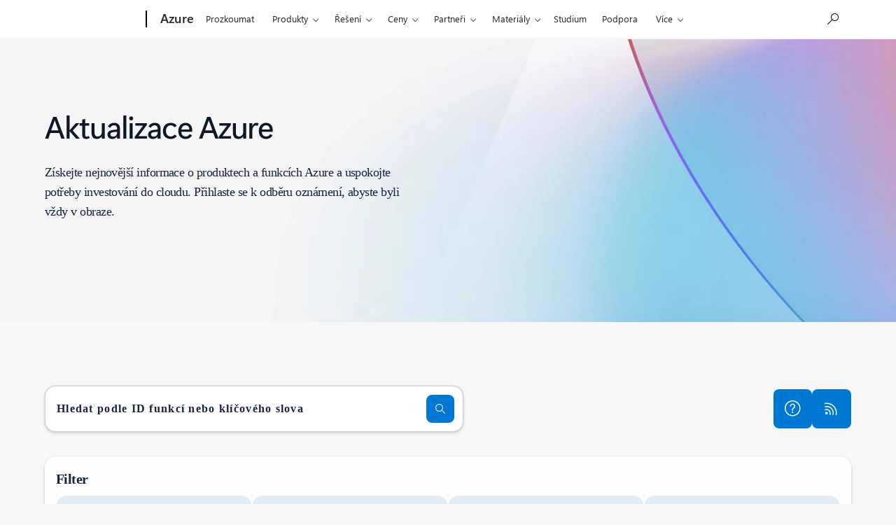

--- FILE ---
content_type: application/x-javascript
request_url: https://assets.adobedtm.com/5ef092d1efb5/2537c33769cb/c2363c2d87dc/RCe273b42c34d5427cb02b2d6cd022cac2-source.min.js
body_size: 280
content:
// For license information, see `https://assets.adobedtm.com/5ef092d1efb5/2537c33769cb/c2363c2d87dc/RCe273b42c34d5427cb02b2d6cd022cac2-source.js`.
_satellite.__registerScript('https://assets.adobedtm.com/5ef092d1efb5/2537c33769cb/c2363c2d87dc/RCe273b42c34d5427cb02b2d6cd022cac2-source.min.js', "window.utag_cfg_ovrd=window.utag_cfg_ovrd||{},window.utag_cfg_ovrd.nocookie=!0,window.utf_event=function(){},utf_event.listen=function(e,n){document.addEventListener?document.addEventListener(e,n,!1):document.documentElement.attachEvent(\"onpropertychange\",(function(t){t.propertyName===e&&n()}))},utf_event.trigger=function(e){if(document.createEvent){var n=document.createEvent(\"Event\");n.initEvent(e,!0,!0),document.dispatchEvent(n)}else document.documentElement[e]++},window.requireEUCompliance=function(e){window.oa.tagging.data.store.get(\"haveEUConsent\")&&e()},window.waitForUTF=function(e,n){window.utfLoaded?n?window.requireEUCompliance(e):e():utf_event&&utf_event.listen(\"frameworkLoaded\",(function(){n?window.requireEUCompliance(e):e()}))};");